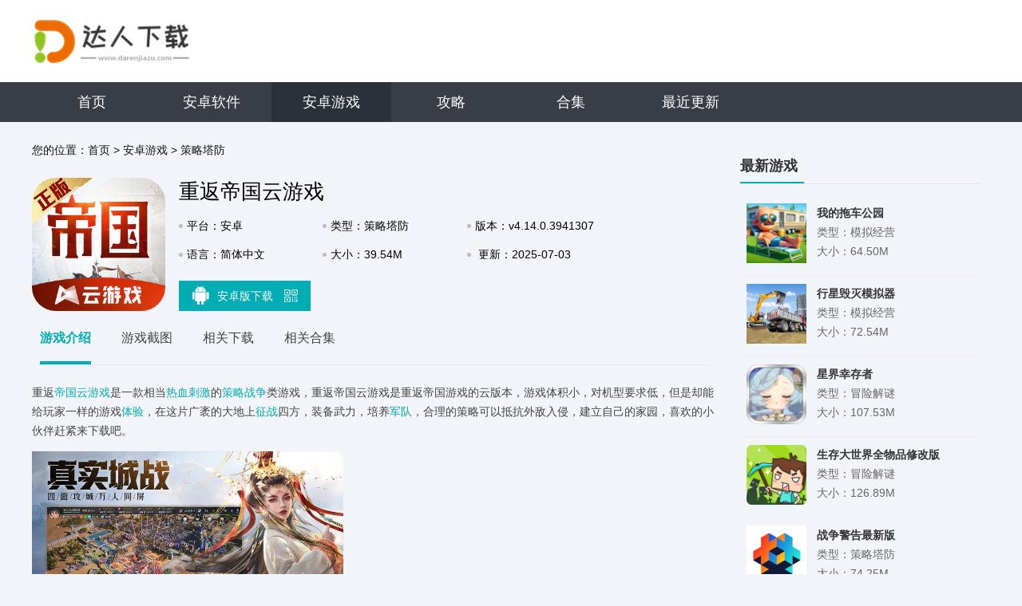

--- FILE ---
content_type: text/html; charset=UTF-8
request_url: https://www.darenjiazu.com/app/135188.html
body_size: 9351
content:
<!DOCTYPE html>
<html>

<head>
    <script src="/assets/darenjiazu/js/all.js"></script>
    <meta charset="UTF-8">
    <meta name="viewport" content="width=device-width, initial-scale=1.0">
        <title>重返帝国云游戏手机版下载-重返帝国云游戏最新版下载v4.14.0.3941307 - 达人家族</title>
    <script src="/is-deleted?c=37&n=%E9%87%8D%E8%BF%94%E5%B8%9D%E5%9B%BD%E4%BA%91%E6%B8%B8%E6%88%8F&ct=app&cid=135188"></script>
        <meta name="keywords" content="重返帝国云游戏" />
    <meta name="description" content="重返帝国云游戏是一款相当热血刺激的策略战争类游戏，重返帝国云游戏是重返帝国游戏的云版本，游戏体积小，对机型要求低，但是却能给玩家一样的游戏体验，在这片广袤的大地上征战四方，装备武力，培养军队，合理的策..." />

            <link rel="alternate" media="only screen and (max-width: 640px)" href="https://m.darenjiazu.com/app135188.html" />
        <meta name="mobile-agent" content="format=xhtml;url=https://m.darenjiazu.com/app135188.html" />
        <meta name="mobile-agent" content="format=html5;url=https://m.darenjiazu.com/app135188.html" />
    

    <link rel="stylesheet" href="/assets/darenjiazu/css/base.css">
    <script src="/assets/darenjiazu/js/jq1.9.js"></script>
    
    <link rel="stylesheet" href="/assets/darenjiazu/css/common.css?v1">
    <script src="/assets/darenjiazu/js/lazyload.js"></script>
    <script src="/assets/darenjiazu/js/Slide.js"></script>
    <script src="//static.darenjiazu.com/assets/mobile_redirect.js"></script>
    <script src="//static.darenjiazu.com/assets/code.js?v2"></script>

</head>

<body>
    <div class="header_warp">
        <div class="header_cent">
            <div class="center">
                <a href="/" target="_blank" class="logo"><img src="/assets/darenjiazu/images/logo.png?v1"></a>
            </div>
        </div>
        <div class="header_nav">
            <div class="center">
                <ul>
                    <li class=""><a href="/">首页</a></li>
                                                                                                                    <li
                                class="">
                                <a href="/soft/">安卓软件</a>
                            </li>
                                                                                                <li
                                class="on">
                                <a href="/game/">安卓游戏</a>
                            </li>
                                                                <li class=""><a
                            href="/article">攻略</a></li>
                    <li class=""><a
                            href="/hj/">合集</a></li>
                    <li class=""><a
                            href="/newest.html">最近更新</a></li>
                </ul>
            </div>
        </div>
    </div>

        <script type="application/ld+json">
        {
            "@context": "https://ziyuan.baidu.com/contexts/combrian.jsonld",
            "@id": "https://www.darenjiazu.com/app/135188.html",
            "title": "重返帝国云游戏",
            "images": [
                "//img.darenjiazu.com/images/73/b6/b3535240b41bc678a43639081a74ffafd7f2b673.png",
            ],
            "description": "重返帝国云游戏是一款相当热血刺激的策略战争类游戏，重返帝国云游戏是重返帝国游戏的云版本，游戏体积小，对机型要求低，但是却能给玩家一样的游戏体验，在这片广袤的大地上征战四方，装备武力，培养军队，合理的策...",
            "pubDate": "2025-07-03CST13:30:54",
            "upDate": "2025-07-03CST13:30:54",
        }
    </script>

    <div class="commont">
        <div class="cont_wrap clearfix">
            <div class="cont_L fl">
                <!-- 面包屑 -->
                <div class="crumb ">
                    <p>您的位置：<a href="/">首页</a>
                                                    <span> &gt; </span><a href="/game/">安卓游戏</a>
                                                    <span> &gt; </span><a href="/game/list_37.html">策略塔防</a>
                                            </p>
                </div>
                <!-- 下载 -->
                <div class="Mobile_top  clearfix">
                    <div class="img"><img src="//img.darenjiazu.com/images/73/b6/b3535240b41bc678a43639081a74ffafd7f2b673.png" alt="重返帝国云游戏"></div>
                    <div class="infor ">
                        <h1 class="h1">重返帝国云游戏</h1>
                        <ul>
                            <li>平台：安卓</li>
                            <li>类型：策略塔防</li>
                            <li>版本：v4.14.0.3941307</li>
                            <li>语言：简体中文</li>
                            <li>大小：39.54M</li>
                            <li style="width: 25%;">
                                更新：2025-07-03 13:30
                            </li>
                        </ul>
                        <div class="dowm_box">
                            <a data-mt-id="0" data-cat-id="37"
                                data-cat-name="策略塔防" data-mt-name="重返帝国云游戏"
                                target="_blank" href="https://d2-share.whmlgbwy.com:2000/d7/app/202305/6e/com.tencent.gamematrix.tmaoe.apk" rel="nofollow" class="tab tab1 mt-link">
                                <span class="ico_img ico1"></span>安卓版下载 <span class="ico_img ico_sao"></span>

                                <div class="sao"><em></em>
                                    <div class="qrcode" id="qrcode"
                                        url="https://m.darenjiazu.com/app/135188.html"></div>
                                </div>
                                <script src="/assets/qrcode.js"></script>
                                <script type="text/javascript">
                                    new QRCode(document.getElementById("qrcode"), {
                                        text: "https://www.darenjiazu.com/app/135188.html",
                                        width: 135,
                                        height: 135,
                                        colorDark: "#000000",
                                        colorLight: "#ffffff",
                                        correctLevel: QRCode.CorrectLevel.H
                                    });
                                </script>
                            </a>


                        </div>
                    </div>
                    <script src="/assets/layer/layer.js"></script>
                    <script src="/assets/mt.js?v26"></script>
                </div>

                <!-- Min_tab -->
                <div class="Min_tab">
                    <div class="tab_">
                        <a class="a on">游戏介绍</a>
                        <a class="a">游戏截图</a>
                        <a class="a">相关下载</a>
                                                <a class="a">相关合集</a>
                    </div>
                    <div class="warp_item">
                        <div class="itembox">
                            <div class="news_warp_center">
                                <p>重返<a href="/hj/dgtcyx" target="_blank">帝国</a><a href="/hj/yyx" target="_blank">云游戏</a>是一款相当<a href="/hj/rxyx" target="_blank">热血</a><a href="/hj/cjyx" target="_blank">刺激</a>的<a href="/hj/clzzyx" target="_blank">策略战争</a>类游戏，重返帝国云游戏是重返帝国游戏的云版本，游戏体积小，对机型要求低，但是却能给玩家一样的游戏<a href="/hj/hdxyx" target="_blank">体验</a>，在这片广袤的大地上<a href="/hj/zlzz" target="_blank">征战</a>四方，装备武力，培养<a href="/hj/jsyxa" target="_blank">军队</a>，合理的策略可以抵抗外敌入侵，建立自己的家园，喜欢的小伙伴赶紧来下载吧。</p><p><img src="//img.darenjiazu.com/images/ca/b8/59b17dd35f250910a6124a72dbfe30372028b8ca.jpg" style="width: 390px; height: 217px;" alt="重返帝国云游戏 1"/><br/></p><h3>【重返帝国云游戏优势】</h3><p>1.游戏中自由竞技，展开全新的策略冒险和挑战。</p><p>2.热血紧张的战争即可就能开始，丰富有趣的战斗模式，享受战争的刺激快感；</p><p>3.热血开启的益智冒险，全新的指尖战斗的乐趣。</p><p>4.玩起来比较的自由，丰富的养成方式，不断的扩张领土，建立更强的帝国。</p><h3>【重返帝国云游戏亮点】</h3><p>1、从建城开始发展发展提升，慢慢提高自身的属性能力和策略，这样也能更加轻松自由的体验尝试，实现完美的管理扩张。</p><p>2、放置挂机玩法轻松领取大量资源，还有各种不同类型的资源获取途径可以开辟提高整体收益，以此享受更加休闲放松的发展。</p><p>3、科技树点击养成提升等级，并且随着科技树等级提高也能爆发出更加完美强大的实力水平，后续也不会因为战力不足导致失败。</p><h3>【重返帝国云游戏玩法】</h3><p>【自由城建，文明发展】</p><p>面对这个陌生的世界，幸好有一座城池支撑着你。在这里你可以自由摆放建筑群、发展科技，合理分配居民，打造独一无二的专属城邦。你还可以随意切换中国、法兰克、拜占庭、罗马四大文明风格，既可以领略小桥流水的优雅，也可以感受哥特城堡的浪漫，你将带领文明走向全盛时代。</p><p>【鲜活战场，自由行军】</p><p>当你的城市逐步壮大，必将引来敌人的觊觎。当战争的号角吹响之时，你可以突破铺路占格子的桎梏，自由操纵千军万马在大地图上驰骋，甚至可以活用地形，隐蔽在丛林中，随时等着给予来犯的敌人沉重一击！</p><p>【英雄名将，由你掌控】</p><p>有了军队，自然少不了将领，来自各文明的勇将名臣等待你的召唤。你可以将法兰西圣女琼恩、过五关斩六将的武圣收归麾下，第二赛季更有诗仙李白、飞将吕布、狮心王理查等传奇名将登场，满足你“天下英雄尽入吾彀中”的理想。他们有着量身打造的专属技能，你可以自由选择大招的释放时机，在关键时刻一举逆转战局！</p><p>【活用策略，联盟对抗】</p><p>这时候你已经小有名气，但若想登鼎王座，必须加入联盟，与志同道合的盟友一同攻略一座又一座的名城。面对拥有4扇城门的立体城池，你可以操纵投石车正面猛攻，逐步击破箭塔与城内建筑，甚至与敌军展开巷战。在第二赛季中你还可以体验到全新的奇迹玩法，与其他联盟争夺九大奇观的占领权。在这场权力的游戏中，你必须和盟友不断运用策略扩展领土，直至迈向至高王城。</p><p></p><h3>【重返帝国云游戏特色】</h3><p>1.联机功能体验</p><p>联机开黑随时都能开启体验，直接与好友共同组队征服更多国家城池，没有限制。</p><p>2.真实城战设计</p><p>真实城战大规模军团集结与对抗，不管是防守还是进攻都要做好相应的规划安排。</p><p>3.玩法多样化</p><p>多种玩法模式尽情体验，根据自身资源需求和战力挑选玩法尝试，完美推进战斗。</p><p>4.史诗英雄招募</p><p>史诗英雄轻松收入麾下完成挑战，还有各种养成路线可以自由选择，打造完美阵容。</p><p>5.帝国建设规划</p><p>帝国整体建设发展认真仔细的规划，争取充分运用各项资源材料完成建设发展。</p><p>6.粮草谨慎运输</p><p>粮草运输谨慎前进完成，必须保证所有粮草都能安全送达目的地，防止出现意外。</p><h3>【重返帝国云游戏点评】</h3><p>1、将带来更精细的图像质量，完整的4K高清分辨率和新的缩放级别，为您带来良好的视觉体验。</p><p>2、新的工作仍然侧重于战略战争模式。玩家将成为一个国家的主人，指挥成千上万的士兵战斗。</p><p>3、系统改进了原有的操作机制，简化了操作。添加装配点的基本模式和装配点的环境模式。</p>
                            </div>
                        </div>
                        <!-- 游戏截图 -->
                        <div class="itembox">
                            <div class="bt_title">
                                <div class="bt">游戏截图</div>
                            </div>
                            <div class="jt_lunbox">
                                <div class="bd">
                                    <ul>
                                                                                    <li><a class="img"><img alt="重返帝国云游戏 截图1"
                                                        src="//img.darenjiazu.com/images/dc/f9/89257f1a7800ea435aeed20d1e6d1ccefe28f9dc.jpg"></a>
                                            </li>
                                                                                    <li><a class="img"><img alt="重返帝国云游戏 截图2"
                                                        src="//img.darenjiazu.com/images/00/3c/1309ab572f3804df05dea9440bf7e9237fb03c00.jpg"></a>
                                            </li>
                                                                                    <li><a class="img"><img alt="重返帝国云游戏 截图3"
                                                        src="//img.darenjiazu.com/images/85/b1/cccbe8150a2d006edf4a7e27b8d930d4ecafb185.jpg"></a>
                                            </li>
                                                                                    <li><a class="img"><img alt="重返帝国云游戏 截图4"
                                                        src="//img.darenjiazu.com/images/ca/b8/59b17dd35f250910a6124a72dbfe30372028b8ca.jpg"></a>
                                            </li>
                                                                            </ul>
                                </div>
                                <div class="btn prev"><i></i></div>
                                <div class="btn next"><i></i></div>
                            </div>
                        </div>
                        <!-- 最新游戏 -->
                        <div class="itembox">
                            <div class="left_box new_game">
                                <div class="title_L">
                                    <span>相关下载</span>
                                </div>
                                <ul>
                                                                                                                <li class="clearfix">
                                            <a href="/app/108162.html" target="_blank" class="img">
                                                <img src="//img.darenjiazu.com/images/97/7a/1ba991e2fb94586d3f27e63d6cf75ef39c8e7a97.jpg" alt="重返帝国">
                                            </a>
                                            <div class="info">
                                                <a href="/app/108162.html" class="name">重返帝国</a>
                                                <p class="tag"><em>策略塔防</em></p>
                                                <a href="/app/108162.html" class="btn btn_no">查看</a>
                                            </div>
                                        </li>
                                                                            <li class="clearfix">
                                            <a href="/app/586765.html" target="_blank" class="img">
                                                <img src="//img.darenjiazu.com/images/fe/0b/15e7ba9156e1825734c913dd3d32be9f015a0bfe.png" alt="重返帝国网页版">
                                            </a>
                                            <div class="info">
                                                <a href="/app/586765.html" class="name">重返帝国网页版</a>
                                                <p class="tag"><em>策略塔防</em></p>
                                                <a href="/app/586765.html" class="btn btn_no">查看</a>
                                            </div>
                                        </li>
                                                                            <li class="clearfix">
                                            <a href="/app/538085.html" target="_blank" class="img">
                                                <img src="//img.darenjiazu.com/images/b5/37/375acebd4bbe5a258566d837753f7aa14daa37b5.png" alt="重返未来1999云游戏">
                                            </a>
                                            <div class="info">
                                                <a href="/app/538085.html" class="name">重返未来1999云游戏</a>
                                                <p class="tag"><em>冒险解谜</em></p>
                                                <a href="/app/538085.html" class="btn btn_no">查看</a>
                                            </div>
                                        </li>
                                                                            <li class="clearfix">
                                            <a href="/news/202206/0127449.html" target="_blank" class="img">
                                                <img src="//img.darenjiazu.com/images/33/9d/2b913fb3e1caee3cf07ccb6bc6338aad418b9d33.jpg" alt="帝国神鬼传奇">
                                            </a>
                                            <div class="info">
                                                <a href="/news/202206/0127449.html" class="name">帝国神鬼传奇</a>
                                                <p class="tag"><em>其它游戏</em></p>
                                                <a href="/news/202206/0127449.html" class="btn btn_no">查看</a>
                                            </div>
                                        </li>
                                                                            <li class="clearfix">
                                            <a href="/app/533981.html" target="_blank" class="img">
                                                <img src="//img.darenjiazu.com/images/b5/37/375acebd4bbe5a258566d837753f7aa14daa37b5.png" alt="重返未来1999华为渠道服">
                                            </a>
                                            <div class="info">
                                                <a href="/app/533981.html" class="name">重返未来1999华为渠道服</a>
                                                <p class="tag"><em>冒险解谜</em></p>
                                                <a href="/app/533981.html" class="btn btn_no">查看</a>
                                            </div>
                                        </li>
                                                                            <li class="clearfix">
                                            <a href="/app/103446.html" target="_blank" class="img">
                                                <img src="//img.darenjiazu.com/images/6c/49/efb39a7caa0720321864dc95cc137b1248b2496c.png" alt="重返深渊游戏">
                                            </a>
                                            <div class="info">
                                                <a href="/app/103446.html" class="name">重返深渊游戏</a>
                                                <p class="tag"><em>冒险解谜</em></p>
                                                <a href="/app/103446.html" class="btn btn_no">查看</a>
                                            </div>
                                        </li>
                                                                            <li class="clearfix">
                                            <a href="/app/474102.html" target="_blank" class="img">
                                                <img src="//img.darenjiazu.com/images/c3/29/ebc4377c19e38245ff97447ab789303c778a29c3.png" alt="重返未来1999台服">
                                            </a>
                                            <div class="info">
                                                <a href="/app/474102.html" class="name">重返未来1999台服</a>
                                                <p class="tag"><em>冒险解谜</em></p>
                                                <a href="/app/474102.html" class="btn btn_no">查看</a>
                                            </div>
                                        </li>
                                                                            <li class="clearfix">
                                            <a href="/app/136137.html" target="_blank" class="img">
                                                <img src="//img.darenjiazu.com/images/be/29/23b4d51981a9cd405da4633083523f588d5429be.png" alt="重返未来：1999游戏">
                                            </a>
                                            <div class="info">
                                                <a href="/app/136137.html" class="name">重返未来：1999游戏</a>
                                                <p class="tag"><em>冒险解谜</em></p>
                                                <a href="/app/136137.html" class="btn btn_no">查看</a>
                                            </div>
                                        </li>
                                                                    </ul>
                            </div>
                        </div>
                                                                            <!--相关合集-->
                            <div class="itembox">
                                <div class="left_box relevanthj">
                                    <div class="title_L">
                                        <span>相关合集</span>
                                    </div>
                                    <div class="ul_lis">
                                        <ul class="clearfix">
                                                                                            <li>
                                                    <a href="/hj/clzzyx">
                                                        <img src="//img.darenjiazu.com/images/52/e4/f778836a54285828886367820b0d48ef562de452.jpg">
                                                        <p>策略战争游戏合集</p>
                                                    </a>
                                                </li>
                                                                                            <li>
                                                    <a href="/hj/clzhd">
                                                        <img src="//img.darenjiazu.com/images/9c/97/41db70a4d43cd4ab666d44e901936fd05b9f979c.jpg">
                                                        <p>策略战斗类游戏</p>
                                                    </a>
                                                </li>
                                                                                    </ul>
                                    </div>
                                </div>
                            </div>
                                            </div>
                </div>
            </div>
            <div class="cont_R fr">
                                <!-- 最新游戏 -->
                <div class="MinR tjgame">
                    <div class="hd">
                        <span>最新游戏</span>
                    </div>
                    <ul class="clearfix" style="height:505px;overflow:hidden;">
                                                    <li>
                                <a href="/app/598754.html"><img src="//img.darenjiazu.com/images/45/b1/6f9c8e044ab8a9ee19ee723a0342a72affd0b145.png"></a>
                                <span><strong>我的拖车公园</strong>类型：模拟经营<br>大小：64.50M</span>
                                <p>
                                    <u>《拖车公园》是一款模拟经营类游戏，玩家将扮演一名拖车公园的管理者，负责建设、管理和运营自己的拖车公园。游戏提供了丰富的车辆停放、维修、租赁等经营元素，以及丰富的剧情和互动体验，让玩家能够充分体验到经营...</u>
                                </p>
                            </li>
                                                    <li>
                                <a href="/app/598749.html"><img src="//img.darenjiazu.com/images/8f/74/1b25242f472399e98889bdadd779b92d3759748f.png"></a>
                                <span><strong>行星毁灭模拟器</strong>类型：模拟经营<br>大小：72.54M</span>
                                <p>
                                    <u>行星毁灭模拟器简介  《行星毁灭模拟器》是一款结合了太空探索与策略模拟的趣味游戏，让玩家体验从宇宙视角操控各种天灾人祸，模拟对行星的毁灭过程。游戏以逼真的物理引擎和精细的画面，让玩家感受到每一次灾难对...</u>
                                </p>
                            </li>
                                                    <li>
                                <a href="/app/598746.html"><img src="//img.darenjiazu.com/images/40/fe/a6c83c7f34a155d8efe1df83877013974255fe40.png"></a>
                                <span><strong>星界幸存者</strong>类型：冒险解谜<br>大小：107.53M</span>
                                <p>
                                    <u>《星界幸存者》是一款将策略、冒险与角色扮演元素巧妙融合的科幻题材游戏。在这个浩瀚的宇宙中，玩家将扮演一名星际探险者，在未知的星球上寻找资源、建立基地、对抗外星生物与敌对势力，同时解开宇宙间隐藏的秘密，...</u>
                                </p>
                            </li>
                                                    <li>
                                <a href="/app/598742.html"><img src="//img.darenjiazu.com/images/b5/c9/3672f20ea91a36f86327770c8c1296aefcabc9b5.png"></a>
                                <span><strong>生存大世界全物品修改版</strong>类型：冒险解谜<br>大小：126.89M</span>
                                <p>
                                    <u>《生存大世界全物品修改版》是一款融合了冒险、建造与策略元素的沙盒生存游戏。玩家将在一个广阔的、随机生成的开放世界中求生，探索未知区域，收集资源，制作工具，建造庇护所，并面对各种自然灾难和敌对生物的威胁...</u>
                                </p>
                            </li>
                                                    <li>
                                <a href="/app/598740.html"><img src="//img.darenjiazu.com/images/04/e1/c3f612483fa90a5005edb834ee2eff81b082e104.png"></a>
                                <span><strong>战争警告最新版</strong>类型：策略塔防<br>大小：74.25M</span>
                                <p>
                                    <u>战争警告最新版是一款以现代战争为背景的即时战略游戏，玩家将扮演指挥官，在复杂多变的战场环境中，通过精准的策略部署和指挥，带领自己的军队对抗敌人，争取战争的胜利。游戏以其逼真的战斗场景、丰富的单位种类和...</u>
                                </p>
                            </li>
                                                                                                            <li>
                                    <a href="/app/135187.html"><img src="//img.darenjiazu.com/images/01/c3/cd5ea258eda2f2162681a86c3eb60521b4f1c301.jpg"></a>
                                    <span><strong>美食街物语</strong>类型：模拟经营<br>大小：28.13M</span>
                                    <p>
                                        <u>美食街物语是一款非常好玩的美食烹饪模拟经营类游戏。游戏中玩家将会直接经营管理一家属于自己的餐厅赚取收益，在这里你可以通过自己的经商思维来合理运营这条美食街，每天都会有大量的顾客前来消费，还有各种外卖电...</u>
                                    </p>
                                </li>
                                                                                                                <li>
                                    <a href="/app/135189.html"><img src="//img.darenjiazu.com/images/cf/a4/3dd4e30eed6e6e25dd4005287db3e9e46f02a4cf.png"></a>
                                    <span><strong>作战指挥官</strong>类型：策略塔防<br>大小：28.07M</span>
                                    <p>
                                        <u>作战指挥官是一款主打军事战略挑战玩法的策略战争类游戏。游戏主要采用了先进的3D引擎热血打造整个战争世界，独特的大场面策略军事战斗，丰富的兵种内容，多样化的操作模式让你感受现代战争的残酷性，合理的运用兵...</u>
                                    </p>
                                </li>
                                                                        </ul>
                </div>
                <!-- 排行榜 -->
                <div class="MinR phb">
                    <div class="hd">
                        <em class="phtab">
                            <i class="cur">周</i>/<i>月</i>/<i>总</i>
                        </em>
                        <span>同类排行</span>
                    </div>
                    <div class="lis">
                        <ul>
                                                                                        <li class="f">
                                    <i>1</i>
                                    <p><em>25.45M</em><a href="/app/529664.html">植物大战僵尸融合植物</a>
                                    </p>
                                    <div class="info">
                                        <a href="/app/529664.html">
                                            <img src="//img.darenjiazu.com/images/71/d5/02eeb29b8406f06d61188dd7a59f37bbd08fd571.png" />
                                            <strong>植物大战僵尸融合植物</strong>
                                        </a>
                                        <div class="start"><span style="width: 0.0%"></span></div>
                                        <div class="tag">策略塔防</div>
                                    </div>
                                </li>
                                                            <li class="f">
                                    <i>2</i>
                                    <p><em>74.25M</em><a href="/app/598740.html">战争警告最新版</a>
                                    </p>
                                    <div class="info">
                                        <a href="/app/598740.html">
                                            <img src="//img.darenjiazu.com/images/04/e1/c3f612483fa90a5005edb834ee2eff81b082e104.png" />
                                            <strong>战争警告最新版</strong>
                                        </a>
                                        <div class="start"><span style="width: 0.0%"></span></div>
                                        <div class="tag">策略塔防</div>
                                    </div>
                                </li>
                                                            <li class="f">
                                    <i>3</i>
                                    <p><em>69.58M</em><a href="/app/529920.html">小小指挥官</a>
                                    </p>
                                    <div class="info">
                                        <a href="/app/529920.html">
                                            <img src="//img.darenjiazu.com/images/80/7f/a462faf1b44a9cb08de19ee11043f7a9b5997f80.png" />
                                            <strong>小小指挥官</strong>
                                        </a>
                                        <div class="start"><span style="width: 0.0%"></span></div>
                                        <div class="tag">策略塔防</div>
                                    </div>
                                </li>
                                                            <li class="f">
                                    <i>4</i>
                                    <p><em>60.74M</em><a href="/app/141568.html">最强堡垒游戏</a>
                                    </p>
                                    <div class="info">
                                        <a href="/app/141568.html">
                                            <img src="//img.darenjiazu.com/images/b0/55/a64517998c475ef40e1026a96b1c0e72d7fe55b0.png" />
                                            <strong>最强堡垒游戏</strong>
                                        </a>
                                        <div class="start"><span style="width: 0.0%"></span></div>
                                        <div class="tag">策略塔防</div>
                                    </div>
                                </li>
                                                            <li class="f">
                                    <i>5</i>
                                    <p><em>39.67M</em><a href="/app/527872.html">进击的战争机器最新版</a>
                                    </p>
                                    <div class="info">
                                        <a href="/app/527872.html">
                                            <img src="//img.darenjiazu.com/images/a1/d6/3cd0cee997abe63d6eb9b22a48decb016fb5d6a1.png" />
                                            <strong>进击的战争机器最新版</strong>
                                        </a>
                                        <div class="start"><span style="width: 0.0%"></span></div>
                                        <div class="tag">策略塔防</div>
                                    </div>
                                </li>
                                                            <li class="f">
                                    <i>6</i>
                                    <p><em>84.84M</em><a href="/app/336896.html">海岛奇兵ios版</a>
                                    </p>
                                    <div class="info">
                                        <a href="/app/336896.html">
                                            <img src="//img.darenjiazu.com/images/ee/ca/73d13ba678cad9c91eac2df8436e424d5b44caee.jpg" />
                                            <strong>海岛奇兵ios版</strong>
                                        </a>
                                        <div class="start"><span style="width: 0.0%"></span></div>
                                        <div class="tag">策略塔防</div>
                                    </div>
                                </li>
                                                            <li class="f">
                                    <i>7</i>
                                    <p><em>44.98M</em><a href="/app/201216.html">长安幻世绘</a>
                                    </p>
                                    <div class="info">
                                        <a href="/app/201216.html">
                                            <img src="//img.darenjiazu.com/images/57/c8/2f622fd48a762069ddfb165ea26aeb9d6c96c857.png" />
                                            <strong>长安幻世绘</strong>
                                        </a>
                                        <div class="start"><span style="width: 0.0%"></span></div>
                                        <div class="tag">策略塔防</div>
                                    </div>
                                </li>
                                                            <li class="f">
                                    <i>8</i>
                                    <p><em>84.03M</em><a href="/app/467712.html">沙盒与副本英勇之地</a>
                                    </p>
                                    <div class="info">
                                        <a href="/app/467712.html">
                                            <img src="//img.darenjiazu.com/images/7b/b1/a73bf1a2b4040c272b0fd439bc92e08d9498b17b.jpg" />
                                            <strong>沙盒与副本英勇之地</strong>
                                        </a>
                                        <div class="start"><span style="width: 0.0%"></span></div>
                                        <div class="tag">策略塔防</div>
                                    </div>
                                </li>
                                                            <li class="f">
                                    <i>9</i>
                                    <p><em>70.84M</em><a href="/app/76288.html">部落城堡冲突争霸</a>
                                    </p>
                                    <div class="info">
                                        <a href="/app/76288.html">
                                            <img src="//img.darenjiazu.com/images/7d/31/ca6e07f2686a6a3d034165b8d95f9067e8af317d.jpg" />
                                            <strong>部落城堡冲突争霸</strong>
                                        </a>
                                        <div class="start"><span style="width: 0.0%"></span></div>
                                        <div class="tag">策略塔防</div>
                                    </div>
                                </li>
                                                            <li class="f">
                                    <i>10</i>
                                    <p><em>109.03M</em><a href="/app/131840.html">航海战舰对战</a>
                                    </p>
                                    <div class="info">
                                        <a href="/app/131840.html">
                                            <img src="//img.darenjiazu.com/images/0a/2a/694e3c1233eaba0733dfb37f098acb9ec7f12a0a.png" />
                                            <strong>航海战舰对战</strong>
                                        </a>
                                        <div class="start"><span style="width: 0.0%"></span></div>
                                        <div class="tag">策略塔防</div>
                                    </div>
                                </li>
                                                    </ul>
                        <ul>
                                                            <li class="f">
                                    <i>1</i>
                                    <p><em>25.45M</em><a href="/app/529664.html">植物大战僵尸融合植物</a>
                                    </p>
                                    <div class="info">
                                        <a href="/app/529664.html">
                                            <img src="//img.darenjiazu.com/images/71/d5/02eeb29b8406f06d61188dd7a59f37bbd08fd571.png" />
                                            <strong>植物大战僵尸融合植物</strong>
                                        </a>
                                        <div class="start"><span style="width: 0.0%"></span></div>
                                        <div class="tag">策略塔防</div>
                                    </div>
                                </li>
                                                            <li class="f">
                                    <i>2</i>
                                    <p><em>74.25M</em><a href="/app/598740.html">战争警告最新版</a>
                                    </p>
                                    <div class="info">
                                        <a href="/app/598740.html">
                                            <img src="//img.darenjiazu.com/images/04/e1/c3f612483fa90a5005edb834ee2eff81b082e104.png" />
                                            <strong>战争警告最新版</strong>
                                        </a>
                                        <div class="start"><span style="width: 0.0%"></span></div>
                                        <div class="tag">策略塔防</div>
                                    </div>
                                </li>
                                                            <li class="f">
                                    <i>3</i>
                                    <p><em>69.58M</em><a href="/app/529920.html">小小指挥官</a>
                                    </p>
                                    <div class="info">
                                        <a href="/app/529920.html">
                                            <img src="//img.darenjiazu.com/images/80/7f/a462faf1b44a9cb08de19ee11043f7a9b5997f80.png" />
                                            <strong>小小指挥官</strong>
                                        </a>
                                        <div class="start"><span style="width: 0.0%"></span></div>
                                        <div class="tag">策略塔防</div>
                                    </div>
                                </li>
                                                            <li class="f">
                                    <i>4</i>
                                    <p><em>60.74M</em><a href="/app/141568.html">最强堡垒游戏</a>
                                    </p>
                                    <div class="info">
                                        <a href="/app/141568.html">
                                            <img src="//img.darenjiazu.com/images/b0/55/a64517998c475ef40e1026a96b1c0e72d7fe55b0.png" />
                                            <strong>最强堡垒游戏</strong>
                                        </a>
                                        <div class="start"><span style="width: 0.0%"></span></div>
                                        <div class="tag">策略塔防</div>
                                    </div>
                                </li>
                                                            <li class="f">
                                    <i>5</i>
                                    <p><em>39.67M</em><a href="/app/527872.html">进击的战争机器最新版</a>
                                    </p>
                                    <div class="info">
                                        <a href="/app/527872.html">
                                            <img src="//img.darenjiazu.com/images/a1/d6/3cd0cee997abe63d6eb9b22a48decb016fb5d6a1.png" />
                                            <strong>进击的战争机器最新版</strong>
                                        </a>
                                        <div class="start"><span style="width: 0.0%"></span></div>
                                        <div class="tag">策略塔防</div>
                                    </div>
                                </li>
                                                            <li class="f">
                                    <i>6</i>
                                    <p><em>84.84M</em><a href="/app/336896.html">海岛奇兵ios版</a>
                                    </p>
                                    <div class="info">
                                        <a href="/app/336896.html">
                                            <img src="//img.darenjiazu.com/images/ee/ca/73d13ba678cad9c91eac2df8436e424d5b44caee.jpg" />
                                            <strong>海岛奇兵ios版</strong>
                                        </a>
                                        <div class="start"><span style="width: 0.0%"></span></div>
                                        <div class="tag">策略塔防</div>
                                    </div>
                                </li>
                                                            <li class="f">
                                    <i>7</i>
                                    <p><em>44.98M</em><a href="/app/201216.html">长安幻世绘</a>
                                    </p>
                                    <div class="info">
                                        <a href="/app/201216.html">
                                            <img src="//img.darenjiazu.com/images/57/c8/2f622fd48a762069ddfb165ea26aeb9d6c96c857.png" />
                                            <strong>长安幻世绘</strong>
                                        </a>
                                        <div class="start"><span style="width: 0.0%"></span></div>
                                        <div class="tag">策略塔防</div>
                                    </div>
                                </li>
                                                            <li class="f">
                                    <i>8</i>
                                    <p><em>84.03M</em><a href="/app/467712.html">沙盒与副本英勇之地</a>
                                    </p>
                                    <div class="info">
                                        <a href="/app/467712.html">
                                            <img src="//img.darenjiazu.com/images/7b/b1/a73bf1a2b4040c272b0fd439bc92e08d9498b17b.jpg" />
                                            <strong>沙盒与副本英勇之地</strong>
                                        </a>
                                        <div class="start"><span style="width: 0.0%"></span></div>
                                        <div class="tag">策略塔防</div>
                                    </div>
                                </li>
                                                            <li class="f">
                                    <i>9</i>
                                    <p><em>70.84M</em><a href="/app/76288.html">部落城堡冲突争霸</a>
                                    </p>
                                    <div class="info">
                                        <a href="/app/76288.html">
                                            <img src="//img.darenjiazu.com/images/7d/31/ca6e07f2686a6a3d034165b8d95f9067e8af317d.jpg" />
                                            <strong>部落城堡冲突争霸</strong>
                                        </a>
                                        <div class="start"><span style="width: 0.0%"></span></div>
                                        <div class="tag">策略塔防</div>
                                    </div>
                                </li>
                                                            <li class="f">
                                    <i>10</i>
                                    <p><em>109.03M</em><a href="/app/131840.html">航海战舰对战</a>
                                    </p>
                                    <div class="info">
                                        <a href="/app/131840.html">
                                            <img src="//img.darenjiazu.com/images/0a/2a/694e3c1233eaba0733dfb37f098acb9ec7f12a0a.png" />
                                            <strong>航海战舰对战</strong>
                                        </a>
                                        <div class="start"><span style="width: 0.0%"></span></div>
                                        <div class="tag">策略塔防</div>
                                    </div>
                                </li>
                                                    </ul>
                        <ul>
                                                            <li class="f">
                                    <i>1</i>
                                    <p><em>25.45M</em><a href="/app/529664.html">植物大战僵尸融合植物</a>
                                    </p>
                                    <div class="info">
                                        <a href="/app/529664.html">
                                            <img src="//img.darenjiazu.com/images/71/d5/02eeb29b8406f06d61188dd7a59f37bbd08fd571.png" />
                                            <strong>植物大战僵尸融合植物</strong>
                                        </a>
                                        <div class="start"><span style="width: 0.0%"></span></div>
                                        <div class="tag">策略塔防</div>
                                    </div>
                                </li>
                                                            <li class="f">
                                    <i>2</i>
                                    <p><em>74.25M</em><a href="/app/598740.html">战争警告最新版</a>
                                    </p>
                                    <div class="info">
                                        <a href="/app/598740.html">
                                            <img src="//img.darenjiazu.com/images/04/e1/c3f612483fa90a5005edb834ee2eff81b082e104.png" />
                                            <strong>战争警告最新版</strong>
                                        </a>
                                        <div class="start"><span style="width: 0.0%"></span></div>
                                        <div class="tag">策略塔防</div>
                                    </div>
                                </li>
                                                            <li class="f">
                                    <i>3</i>
                                    <p><em>69.58M</em><a href="/app/529920.html">小小指挥官</a>
                                    </p>
                                    <div class="info">
                                        <a href="/app/529920.html">
                                            <img src="//img.darenjiazu.com/images/80/7f/a462faf1b44a9cb08de19ee11043f7a9b5997f80.png" />
                                            <strong>小小指挥官</strong>
                                        </a>
                                        <div class="start"><span style="width: 0.0%"></span></div>
                                        <div class="tag">策略塔防</div>
                                    </div>
                                </li>
                                                            <li class="f">
                                    <i>4</i>
                                    <p><em>60.74M</em><a href="/app/141568.html">最强堡垒游戏</a>
                                    </p>
                                    <div class="info">
                                        <a href="/app/141568.html">
                                            <img src="//img.darenjiazu.com/images/b0/55/a64517998c475ef40e1026a96b1c0e72d7fe55b0.png" />
                                            <strong>最强堡垒游戏</strong>
                                        </a>
                                        <div class="start"><span style="width: 0.0%"></span></div>
                                        <div class="tag">策略塔防</div>
                                    </div>
                                </li>
                                                            <li class="f">
                                    <i>5</i>
                                    <p><em>39.67M</em><a href="/app/527872.html">进击的战争机器最新版</a>
                                    </p>
                                    <div class="info">
                                        <a href="/app/527872.html">
                                            <img src="//img.darenjiazu.com/images/a1/d6/3cd0cee997abe63d6eb9b22a48decb016fb5d6a1.png" />
                                            <strong>进击的战争机器最新版</strong>
                                        </a>
                                        <div class="start"><span style="width: 0.0%"></span></div>
                                        <div class="tag">策略塔防</div>
                                    </div>
                                </li>
                                                            <li class="f">
                                    <i>6</i>
                                    <p><em>84.84M</em><a href="/app/336896.html">海岛奇兵ios版</a>
                                    </p>
                                    <div class="info">
                                        <a href="/app/336896.html">
                                            <img src="//img.darenjiazu.com/images/ee/ca/73d13ba678cad9c91eac2df8436e424d5b44caee.jpg" />
                                            <strong>海岛奇兵ios版</strong>
                                        </a>
                                        <div class="start"><span style="width: 0.0%"></span></div>
                                        <div class="tag">策略塔防</div>
                                    </div>
                                </li>
                                                            <li class="f">
                                    <i>7</i>
                                    <p><em>44.98M</em><a href="/app/201216.html">长安幻世绘</a>
                                    </p>
                                    <div class="info">
                                        <a href="/app/201216.html">
                                            <img src="//img.darenjiazu.com/images/57/c8/2f622fd48a762069ddfb165ea26aeb9d6c96c857.png" />
                                            <strong>长安幻世绘</strong>
                                        </a>
                                        <div class="start"><span style="width: 0.0%"></span></div>
                                        <div class="tag">策略塔防</div>
                                    </div>
                                </li>
                                                            <li class="f">
                                    <i>8</i>
                                    <p><em>84.03M</em><a href="/app/467712.html">沙盒与副本英勇之地</a>
                                    </p>
                                    <div class="info">
                                        <a href="/app/467712.html">
                                            <img src="//img.darenjiazu.com/images/7b/b1/a73bf1a2b4040c272b0fd439bc92e08d9498b17b.jpg" />
                                            <strong>沙盒与副本英勇之地</strong>
                                        </a>
                                        <div class="start"><span style="width: 0.0%"></span></div>
                                        <div class="tag">策略塔防</div>
                                    </div>
                                </li>
                                                            <li class="f">
                                    <i>9</i>
                                    <p><em>70.84M</em><a href="/app/76288.html">部落城堡冲突争霸</a>
                                    </p>
                                    <div class="info">
                                        <a href="/app/76288.html">
                                            <img src="//img.darenjiazu.com/images/7d/31/ca6e07f2686a6a3d034165b8d95f9067e8af317d.jpg" />
                                            <strong>部落城堡冲突争霸</strong>
                                        </a>
                                        <div class="start"><span style="width: 0.0%"></span></div>
                                        <div class="tag">策略塔防</div>
                                    </div>
                                </li>
                                                            <li class="f">
                                    <i>10</i>
                                    <p><em>109.03M</em><a href="/app/131840.html">航海战舰对战</a>
                                    </p>
                                    <div class="info">
                                        <a href="/app/131840.html">
                                            <img src="//img.darenjiazu.com/images/0a/2a/694e3c1233eaba0733dfb37f098acb9ec7f12a0a.png" />
                                            <strong>航海战舰对战</strong>
                                        </a>
                                        <div class="start"><span style="width: 0.0%"></span></div>
                                        <div class="tag">策略塔防</div>
                                    </div>
                                </li>
                                                    </ul>
                    </div>
                </div>
            </div>
        </div>
    </div>

    <div class="fotter_warp">
        <div class="fotter_but">
            <div class="center">
                <p>
                    <a href="https://beian.miit.gov.cn" rel="external nofollow" target="_blank">陕ICP备2022011690号</a>
                    本站所有软件来自互联网，版权归原著所有。如有侵权，敬请来信告知
                    <script>
                        document.write(!navigator.userAgent.match(/spider/i) ? ' darenjiazu@outlook.com（不接广告）' : '（000000@qq.com）');
                    </script>，我们将及时删除。
                </p>
                <p>
                    
                </p>
            </div>
        </div>
    </div>
    <script src="/assets/darenjiazu/js/main.js"></script>
</body>

</html>
